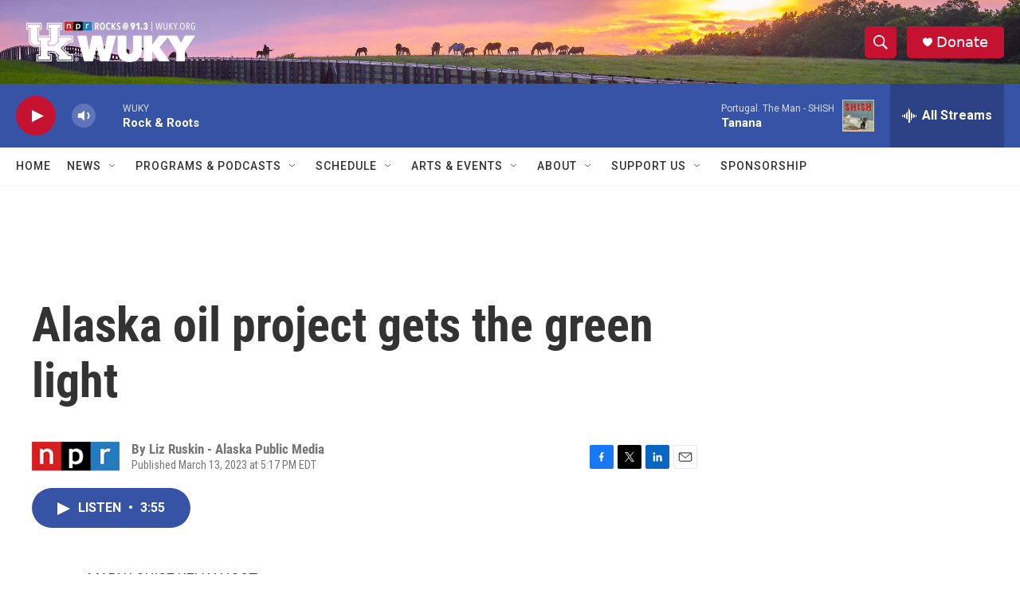

--- FILE ---
content_type: text/html; charset=utf-8
request_url: https://www.google.com/recaptcha/api2/aframe
body_size: 249
content:
<!DOCTYPE HTML><html><head><meta http-equiv="content-type" content="text/html; charset=UTF-8"></head><body><script nonce="ZXdRYQtO9FiNPcPSuKirpA">/** Anti-fraud and anti-abuse applications only. See google.com/recaptcha */ try{var clients={'sodar':'https://pagead2.googlesyndication.com/pagead/sodar?'};window.addEventListener("message",function(a){try{if(a.source===window.parent){var b=JSON.parse(a.data);var c=clients[b['id']];if(c){var d=document.createElement('img');d.src=c+b['params']+'&rc='+(localStorage.getItem("rc::a")?sessionStorage.getItem("rc::b"):"");window.document.body.appendChild(d);sessionStorage.setItem("rc::e",parseInt(sessionStorage.getItem("rc::e")||0)+1);localStorage.setItem("rc::h",'1769194384124');}}}catch(b){}});window.parent.postMessage("_grecaptcha_ready", "*");}catch(b){}</script></body></html>